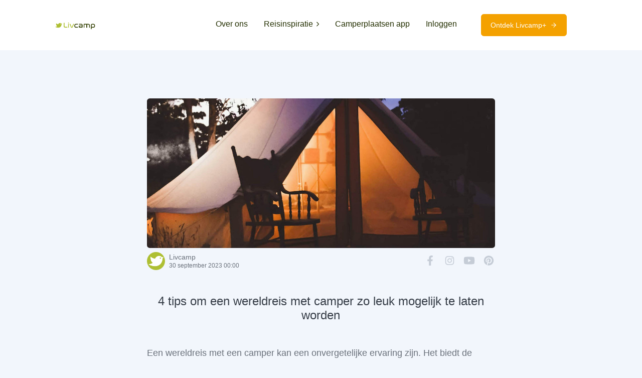

--- FILE ---
content_type: text/html; charset=utf-8
request_url: https://livcamp.nl/4-tips-om-een-wereldreis-met-camper-zo-leuk-mogelijk-te-laten-worden/
body_size: 7047
content:
<!DOCTYPE html>

<html lang="nl">
  <head>
    <meta charset="utf-8" />
    <meta http-equiv="X-UA-Compatible" content="IE=edge" />
    <meta name="viewport" content="width=device-width, initial-scale=1, shrink-to-fit=no" />
    
      <title>4 tips om een wereldreis met camper zo leuk mogelijk te laten worden</title>
      <meta name="description" content="None" />
      <meta name="keywords" content="4 tips om een wereldreis met camper zo leuk mogelijk te laten worden" />
      <meta property="og:locale" content="nl_NL" />
      <meta property="og:type" content="article" />
      <meta property="og:title" content="Livcamp" />
      <meta property="og:description" content="None" />
      <meta property="og:url" content="https://www.livcamp.nl/4-tips-om-een-wereldreis-met-camper-zo-leuk-mogelijk-te-laten-worden/" />
      <meta property="og:site_name" content="www.livcamp.nl" />
      <meta property="article:published_time" content="30 september 2023 00:00" />
      <meta property="article:modified_time" content="30 september 2023" />
      <meta property="og:image" content="images/wereldreis-met-camper-2560x1100.jpg" />
      <meta property="og:image:alt" content="wereldreis-met-camper" />
      <meta name="author" content="Livcamp" />
      <meta name="twitter:card" content="summary_large_image" />
      <meta name="twitter:site" content="www.livcamp.nl" />
      <meta name="twitter:creator" content="Livcamp" />
      <meta name="twitter:title" content="4 tips om een wereldreis met camper zo leuk mogelijk te laten worden" />
      <meta name="twitter:description" content="None" />
      <meta name="twitter:image" content="images/wereldreis-met-camper-2560x1100.jpg" />
    

    <link href="https://livcamp.nl-ams-1.linodeobjects.com/livcamp/css/styles.css" rel="stylesheet" />
    <link rel="icon" type="image/x-icon" href="https://livcamp.nl-ams-1.linodeobjects.com/livcamp/assets/img/favicon.png" />
    <link rel="stylesheet" type="text/css" href="dist/device-mockups.min.css" />
    <script data-search-pseudo-elements defer src="https://cdnjs.cloudflare.com/ajax/libs/font-awesome/6.4.0/js/all.min.js" crossorigin="anonymous"></script>
    <script src="https://cdnjs.cloudflare.com/ajax/libs/feather-icons/4.29.0/feather.min.js" crossorigin="anonymous"></script>
    <!-- Google tag (gtag.js) -->
    <script async src="https://www.googletagmanager.com/gtag/js?id=G-GVX6BD07ZJ"></script>
    <script>
      window.dataLayer = window.dataLayer || []
      function gtag() {
        dataLayer.push(arguments)
      }
      gtag('js', new Date())
      gtag('config', 'G-GVX6BD07ZJ')
    </script>
  </head>
  <body>
    
<!-- Navbar -->
<nav class="navbar navbar-marketing navbar-expand-lg bg-white navbar-light">
  <div class="container px-5">
    <!-- Brand logo -->
    <nav class="navbar navbar-light">
      <a class="navbar-brand" href="/"><img src="https://livcamp.nl-ams-1.linodeobjects.com/livcamp/assets/img/logo/Livcamp.svg" width="80px" height="80px" alt="livcamp-logo" /></a>
    </nav>
    <!-- Menuitems -->
    <button class="navbar-toggler" type="button" data-bs-toggle="collapse" data-bs-target="#navbarSupportedContent" aria-controls="navbarSupportedContent" aria-expanded="false" aria-label="Toggle navigation"><i data-feather="menu"></i></button>
    <div class="collapse navbar-collapse" id="navbarSupportedContent">
      <ul class="navbar-nav ms-auto me-lg-5">
        <li class="nav-item">
          <a class="nav-link" href="/over-livcamp/">Over ons</a>
        </li>
        <!-- Reisinspiratie -->
        <li class="nav-item dropdown no-caret">
          <a class="nav-link dropdown-toggle" id="navbarDropdownDemos" href="#" role="button" data-bs-toggle="dropdown" aria-haspopup="true" aria-expanded="false">
            Reisinspiratie
            <i class="fas fa-chevron-right dropdown-arrow"></i>
          </a>
          <div class="dropdown-menu dropdown-menu-end animated--fade-in-up me-lg-n25 me-xl-n15" aria-labelledby="navbarDropdownDemos">
            <div class="row g-0">
              <div class="col-lg-7 p-lg-5">
                <div class="row">
                  <div class="col-lg-6">
                    <h6 class="dropdown-header text-primary">Diensten</h6>
                    <a class="dropdown-item" href="/camperverzekering/">Camperverzekering</a>
                    <a class="dropdown-item" href="/camper-reisadvies/">Camperreisadvies</a>
                    <a class="dropdown-item" href="/camperreizen/">Camperreizen</a>
                    <div class="dropdown-divider border-0"></div>
                    <h6 class="dropdown-header text-primary">Producten</h6>
                    <a class="dropdown-item" href="/camperplaatsenapp/">Camperplaatsen app</a>
                    <a class="dropdown-item" href="/camperroute/">Camperroutes</a>
                    <a class="dropdown-item" href="/camper-reisdagboek/">Camper reisdagboek</a>
                    <a class="dropdown-item" href="/campershop/">Campershop</a>
                    <div class="dropdown-divider border-0"></div>
                    <h6 class="dropdown-header text-primary">Inspiratie</h6>
                    <a class="dropdown-item" href="/camperblog/">Campernieuws</a>
                    <a class="dropdown-item" href="https://livcamp.nl/categorie/themalijsten/">Themalijsten</a>
                    <a class="dropdown-item" href="/camper-evenementen/">Camper evenementen</a>
                    <div class="dropdown-divider border-0 d-lg-none"></div>
                  </div>
                </div>
              </div>
            </div>
          </div>
        </li>
        <!-- Camperplaatsen app -->
        <li class="nav-item">
          <a class="nav-link" href="/camperplaatsenapp/">Camperplaatsen app</a>
        </li>
        <!-- Inloggen/uitloggen -->
        <!-- Profiel -->
        
          <li class="nav-item">
            <a class="nav-link" href="/members/login/">Inloggen</a>
          </li>
        
        <a class="btn fw-500 ms-lg-4 btn-warning" target="_blank" href="/lidmaatschap/">
          Ontdek Livcamp+
          <i class="ms-2" data-feather="arrow-right"></i>
        </a>
      </ul>
    </div>
  </div>
</nav>

    <!-- Page -->
    <div id="layoutDefault">
      <div id="layoutDefault_content">
        <main>
          <!-- Blogpost -->
          <section class="bg-light py-10">
            <div class="container px-5">
              <div class="row gx-5 justify-content-center">
                <div class="col-lg-10 col-xl-8">
                  <div class="single-post">
                    
                    
                      <img class="img-fluid mb-2 rounded" src="https://livcamp.nl-ams-1.linodeobjects.com/livcamp/images/wereldreis-met-camper-2560x1100.jpg" alt="wereldreis-met-camper" />
                    
                    <div class="d-flex align-items-center justify-content-between mb-5">
                      <div class="single-post-meta me-4">
                        
                        <img class="single-post-meta-img" src="https://livcamp.nl-ams-1.linodeobjects.com/livcamp/images/profile/favicon.png" />
                        
                        <div class="single-post-meta-details">
                          <div class="single-post-meta-details-name">Livcamp</div>
                          <div class="single-post-meta-details-date">30 september 2023 00:00</div>
                        </div>
                      </div>
                      <div class="single-post-meta-links">
                        <a href="https://www.facebook.com/livcamp.nl" target="_blank"><i class="fab fa-facebook-f fa-fw"></i></a>
                        <a href="https://www.instagram.com/livcamp.nl/" target="_blank"><i class="fab fa-instagram fa-fw"></i></a>
                        <a href="https://www.youtube.com/channel/UCTw9ojC-CDZfbUQSgSA2aPw" target="_blank"><i class="fab fa-youtube fa-fw"></i></a>
                        <a href="https://nl.pinterest.com/livcampnl/" target="_blank"><i class="fab fa-pinterest fa-fw"></i></a>
                      </div>
                    </div>
                    <!-- Post/news -->
                    <h1 class="text-center py-2">4 tips om een wereldreis met camper zo leuk mogelijk te laten worden</h1>
                    <div class="single-post-text my-5">
                      <p>Een wereldreis met een camper kan een onvergetelijke ervaring zijn. Het biedt de vrijheid om te gaan en staan waar je wilt, terwijl je geniet van het comfort van je huis op wielen. Er zijn echter een aantal zaken om rekening mee te houden om ervoor te zorgen dat je reis zo soepel en plezierig mogelijk verloopt. In dit artikel bespreken we vier cruciale tips die je kunnen helpen je camperreis zo leuk mogelijk te maken.</p><h2>Schaf een goed gasstel aan</h2><p>De eerste tip die we je mee willen geven om een wereldreis met een camper zo leuk mogelijk te maken, is om het <a href="https://outdooronly.nl/beste-camping-gasstel/" rel="noopener noreferrer" target="_blank">beste camping gasstel</a> aan te schaffen. Met een gasstel zul je namelijk overal je maaltijden op een eenvoudige manier kunnen bereiden. Ook kun je bijvoorbeeld water laten koken wanneer je er niet zeker van bent of je het kunt drinken. Je kwaliteit van leven wordt dus behouden door middel van een goed camping gasstel.</p><p><br></p><h2>Kies de juiste camper</h2><p>Het kiezen van <a href="https://www.rtlnieuws.nl/editienl/laatste-videos-editienl/video/5324128/deze-superdeluxe-camper-kost-vijf-ton-past-niet-op" rel="noopener noreferrer" target="_blank">de juiste camper</a> is een cruciale stap in het plannen van je wereldreis. Het type camper dat je kiest, moet passen bij jouw persoonlijke voorkeuren en reisbehoeften. Overweeg de ruimte die je nodig hebt, het comfort dat je wilt, en het terrein dat je van plan bent te verkennen. Bovendien is het ook belangrijk om rekening te houden met zaken als brandstofverbruik en onderhoudskosten. Een verkeerde camper kan je reisplannen verstoren, terwijl de juiste camper de reis een stuk aangenamer kan maken.</p><p><br></p><h2>Plan vooruit</h2><p>Vooruit plannen is essentieel voor een soepele en stressvrije <a href="https://www.worldwidewendy.be/blog/beste-camper-roadtrips-maine" rel="noopener noreferrer" target="_blank">wereldreis met de camper</a>. Dit betekent niet alleen het plannen van je route en bestemmingen, maar ook het anticiperen op mogelijke problemen onderweg. Zo is het bijvoorbeeld raadzaam om jezelf te informeren over de wegomstandigheden, het weer, en de beschikbaarheid van campings op je geplande route. Bovendien kan het nuttig zijn om een back-up plan te hebben voor het geval er iets misgaat. Goed voorbereid zijn geeft je niet alleen gemoedsrust, maar stelt je ook in staat om het meeste uit je reis te halen.</p><h2>Neem de tijd</h2><p>Het maken van een wereldreis met een camper is geen race, maar een ervaring die op eigen tempo moet worden ondernomen. Neem de tijd om de omgeving te verkennen, de lokale cultuur te leren kennen en op onverwachte avonturen te gaan. Probeer niet alles in &eacute;&eacute;n keer te zien, maar geniet van elke bestemming afzonderlijk. Vergeet niet dat het doel van je reis is om de wereld te ervaren en nieuwe herinneringen te cre&euml;ren. Door de tijd te nemen, zul je in staat zijn om je reis volledig te waarderen en jezelf onder te dompelen in de ervaring. Met de juiste mindset kan je wereldreis met een camper een van de beste ervaringen van je leven worden.</p>
                      <hr class="my-5" />
                      <!-- Auteur Profile -->
                      <div class="card mb-3">
                        <div class="row no-gutters">
                          <div class="col-md-4">
                            
                              <img src="https://livcamp.nl-ams-1.linodeobjects.com/livcamp/images/profile/favicon.png" class="card-img" alt="profielfoto" />
                            
                          </div>
                          <div class="col-md-8">
                            <div class="card-body">
                              <p class="card-text">Livcamp is een onafhankelijk platform boordevol kant-en-klare reisideeën voor camperaars, met als missie om avonturen tot leven te brengen. Met Livcamp+ ontvang je direct toegang tot alle camperroutes, e-books, themalijsten en exclusieve kortingen – alles wat je nodig hebt voor een onvergetelijke reis.</p>
                              <p class="small text-muted">
                                
                                  <a href="https://livcamp.nl/" target="_blank">Website</a>|
                                
                                
                                
                                  <a href="https://www.facebook.com/livcamp.nl" target="_blank">Facebook</a>|
                                
                                
                                  <a href="https://www.instagram.com/livcamp.nl/" target="_blank">Instagram</a>|
                                
                                
                                  <a href="https://www.youtube.com/channel/UCTw9ojC-CDZfbUQSgSA2aPw" target="_blank">Youtube</a>|
                                
                                
                                  <a href="https://nl.pinterest.com/livcampnl/" target="_blank">Pinterest</a>
                                
                              </p>
                            </div>
                          </div>
                        </div>
                      </div>
                      <!-- Comments -->
                      <div class="mb-4 mb-md-5">
                        <h3 class="text-dark mb-1 pb-2">Plaats een reactie</h3>
                        <div class="form-group">
                          <form method="POST">
                            <input type="hidden" name="csrfmiddlewaretoken" value="XickEPHsORtBXSNmLFYVq9w8N3VyDisZuRYduKbzF11L2SIb2C8vQskBNZLnPlSy">
                            <input name="form-type" value="comment" type="hidden">
                            
                            <div class="mb-3"> <label for="id_name">Naam:</label> <input type="text" name="name" class="form-control" maxlength="255" id="id_name"></div>
                            <div class="mb-3"> <label for="id_email">Email:</label> <input type="email" name="email" class="form-control" maxlength="255" id="id_email">Vul je email in om een notificatie te kunnen ontvangen.</div>
                            <label for="id_body">Reactie:</label>
                            
                            <textarea name="body" cols="40" rows="10" class="form-control" required id="id_body">
</textarea>
                            <button class="btn btn-primary mt-2">Plaatsen</button>
                          </form>
                        </div>
                      </div>
                      <div class="mb-4 mb-md-5" id="comments">
                        <h3 class="text-dark mb-4 pb-2">Reacties</h3>
                        
                          <p class="text-dark opacity-70">
                            Er zijn geen reacties... Voeg een reactie toe.
                          </p>
                        
                      <div class="text-center">
                        <a class="btn btn-transparent-dark" href="/camperblog/">Terug naar camperblog</a>
                      </div>
                    </div>
                  </div>
                </div>
              </div>
            </div>
            <!-- Footer Rounded SVG Border -->
            <div class="svg-border-rounded text-dark">
              <svg xmlns="http://www.w3.org/2000/svg" viewBox="0 0 144.54 17.34" preserveAspectRatio="none" fill="currentColor">
                <path d="M144.54,17.34H0V0H144.54ZM0,0S32.36,17.34,72.27,17.34,144.54,0,144.54,0"></path>
              </svg>
            </div>
          </section>
        </main>
      </div>
    </div>
    
<!-- Footer -->
<div id="layoutDefault_footer">
  <footer class="footer pt-10 pb-5 mt-auto bg-dark footer-dark">
    <div class="container px-5">
      <div class="row gx-5">
        <div class="col-lg-3">
          <div class="footer-brand">Livcamp</div>
          <div class="mb-3">Volg ons op:</div>
          <div class="icon-list-social mb-5">
            <a class="icon-list-social-link" href="https://www.instagram.com/livcamp.nl/" target="_blank"><i class="fab fa-instagram"></i></a>
            <a class="icon-list-social-link" href="https://www.facebook.com/livcamp.nl" target="_blank"><i class="fab fa-facebook"></i></a>
            <a class="icon-list-social-link" href="https://www.youtube.com/channel/UCTw9ojC-CDZfbUQSgSA2aPw" target="_blank"><i class="fab fa-youtube"></i></a>
            <a class="icon-list-social-link" href="https://nl.pinterest.com/livcampnl" target="_blank"><i class="fab fa-pinterest"></i></a>
            <a class="icon-list-social-link" href="https://www.linkedin.com/company/67935767/admin/" target="_blank"><i class="fab fa-linkedin"></i></a>
          </div>
        </div>
        <div class="col-lg-9">
          <div class="row gx-5">
            <div class="col-lg-4 col-md-6 mb-5">
              <div class="text-uppercase-expanded text-xs mb-4">Over Livcamp</div>
              <ul class="list-unstyled mb-0">
                <li class="mb-2">
                  <a href="https://shop.livcamp.nl/lidmaatschap">Livcamp+</a>
                </li>
                <li class="mb-2">
                  <a href="/members/login/">Inloggen</a>
                </li>
                <li class="mb-2">
                  <a href="/over-livcamp/">Over Livcamp</a>
                </li>
                <li class="mb-2">
                  <a href="/affiliate-programma/">Word affiliate partner</a>
                </li>
                <li class="mb-2">
                  <a href="/partners/">Partners</a>
                </li>
                <li class="mb-2">
                  <a href="/voor-bedrijven/">Voor bedrijven</a>
                </li>
                <li class="mb-2">
                  <a href="/voor-camperplaatsen/">Voor camperplaatsen</a>
                </li>
                <li class="mb-2">
                  <a href="/vacatures/">Vacatures</a>
                </li>
                <li class="mb-2">
                  <a href="/contact/">Contact</a>
                </li>
              </ul>
            </div>
            <div class="col-lg-4 col-md-6 mb-5 mb-lg-0">
              <div class="text-uppercase-expanded text-xs mb-4">Reisinspiratie</div>
              <ul class="list-unstyled mb-0">
                <li class="mb-2">
                  <a href="/lidmaatschap/">Campernieuws</a>
                </li>
                <li class="mb-2">
                  <a href="/camperplaatsenapp/">Camperplaatsen app</a>
                </li>
                <li class="mb-2">
                  <a href="/camperverzekering/">Camperverzekering</a>
                </li>
                <li class="mb-2">
                  <a href="/camper-reisadvies/">Camper reisadvies</a>
                </li>
                <li class="mb-2">
                  <a href="/camperreizen/">Camperreizen</a>
                </li>
                <li class="mb-2">
                  <a href="/camperroute/">Camperroutes</a>
                </li>
                <li class="mb-2">
                  <a href="/camper-reisdagboek/">Camper reisdagboek</a>
                </li>
                <li class="mb-2">
                  <a href="/campershop/">Campershop</a>
                </li>
              </ul>
            </div>
            <div class="col-lg-4 col-md-6 mb-5 mb-md-0">
              <div class="text-uppercase-expanded text-xs mb-4">Contactgegevens</div>
              <ul class="list-unstyled mb-0">
                <li class="mb-2">
                  <svg xmlns="http://www.w3.org/2000/svg" width="24" height="24" viewBox="0 0 24 24" fill="none" stroke="currentColor" stroke-width="2" stroke-linecap="round" stroke-linejoin="round" class="feather feather-home">
                    <path d="M3 9l9-7 9 7v11a2 2 0 0 1-2 2H5a2 2 0 0 1-2-2z" />
                    <polyline points="9 22 9 12 15 12 15 22" />
                  </svg>Livcamp
                </li>
                <li class="mb-2">
                  <svg xmlns="http://www.w3.org/2000/svg" width="24" height="24" viewBox="0 0 24 24" fill="none" stroke="currentColor" stroke-width="2" stroke-linecap="round" stroke-linejoin="round" class="feather feather-map-pin">
                    <path d="M21 10c0 7-9 13-9 13s-9-6-9-13a9 9 0 0 1 18 0z" />
                    <circle cx="12" cy="10" r="3" />
                  </svg>Oostercluft 420
                </li>
                <li class="mb-2">
                  <svg xmlns="http://www.w3.org/2000/svg" width="24" height="24" viewBox="0 0 24 24" fill="none" stroke="currentColor" stroke-width="2" stroke-linecap="round" stroke-linejoin="round" class="feather feather-map-pin">
                    <path d="M21 10c0 7-9 13-9 13s-9-6-9-13a9 9 0 0 1 18 0z" />
                    <circle cx="12" cy="10" r="3" />
                  </svg>8332 DR Steenwijk
                </li>
                <li class="mb-2">
                  <svg xmlns="http://www.w3.org/2000/svg" width="24" height="24" viewBox="0 0 24 24" fill="none" stroke="currentColor" stroke-width="2" stroke-linecap="round" stroke-linejoin="round" class="feather feather-mail">
                    <path d="M4 4h16c1.1 0 2 .9 2 2v12c0 1.1-.9 2-2 2H4c-1.1 0-2-.9-2-2V6c0-1.1.9-2 2-2z" />
                    <polyline points="22,6 12,13 2,6" />
                  </svg><a href="mailto:info@livcamp.nl" target="_blank">info@livcamp.nl</a>
                </li>
                <li class="mb-2">
                  <svg xmlns="http://www.w3.org/2000/svg" width="24" height="24" viewBox="0 0 24 24" fill="none" stroke="currentColor" stroke-width="2" stroke-linecap="round" stroke-linejoin="round" class="feather feather-briefcase">
                    <rect x="2" y="7" width="20" height="14" rx="2" ry="2" />
                    <path d="M16 21V5a2 2 0 0 0-2-2h-4a2 2 0 0 0-2 2v16" />
                  </svg>KVKnummer: 75798271
                </li>
                <li class="mb-2">
                  <svg xmlns="http://www.w3.org/2000/svg" width="24" height="24" viewBox="0 0 24 24" fill="none" stroke="currentColor" stroke-width="2" stroke-linecap="round" stroke-linejoin="round" class="feather feather-book">
                    <path d="M4 19.5A2.5 2.5 0 0 1 6.5 17H20" />
                    <path d="M6.5 2H20v20H6.5A2.5 2.5 0 0 1 4 19.5v-15A2.5 2.5 0 0 1 6.5 2z" />
                  </svg>BTWnummer: NL860399941B01
                </li>
              </ul>
            </div>
          </div>
        </div>
      </div>
      <hr class="my-5" />
      <div class="row gx-5 align-items-center">
        <div class="col-md-6 small">
          Copyright &copy; <a href="https://www.webliners.nl/" target="_blank">Webliners</a> 2019 - 2024
        </div>
        <div class="col-md-6 text-md-end small">
          <a href="/privacy-policy/">Privacy Policy</a>
          &middot;
          <a href="/algemene-voorwaarden/">Algemene voorwaarden</a>
        </div>
      </div>
    </div>
  </footer>
</div>
<!-- End footer -->

<!-- Scripts -->
<script src="https://cdn.jsdelivr.net/npm/bootstrap@5.2.3/dist/js/bootstrap.bundle.min.js" crossorigin="anonymous"></script>
<script src="https://livcamp.nl-ams-1.linodeobjects.com/livcamp/js/scripts.js"></script>
<script src="https://unpkg.com/aos@next/dist/aos.js"></script>
<script>
  AOS.init({
    disable: 'mobile',
    duration: 600,
    once: true
  })
</script>

  </body>
</html>
<script>
  function showReplyForm(commentId) {
    var form = document.getElementById('reply-form-' + commentId);
    form.classList.toggle('show');
  }
  function showReplies(commentId) {
    var replies = document.getElementById('replies-' + commentId);
    replies.classList.toggle('show');
  }
</script>
<style>
  .reply-form, .replies {
    max-height: 0;
    overflow: hidden;
    transition: max-height 0.5s ease-out;
}

.reply-form.show, .replies.show {
    max-height: 500px; /* Adjust this value as needed */
}
</style>


--- FILE ---
content_type: image/svg+xml
request_url: https://livcamp.nl-ams-1.linodeobjects.com/livcamp/assets/img/logo/Livcamp.svg
body_size: 76442
content:
<?xml version="1.0" encoding="UTF-8"?>
<svg id="Laag_1" data-name="Laag 1" xmlns="http://www.w3.org/2000/svg" xmlns:xlink="http://www.w3.org/1999/xlink" viewBox="0 0 1129.92 220.56">
  <image width="4708" height="919" transform="scale(.24)" xlink:href="[data-uri]"/>
</svg>


--- FILE ---
content_type: text/javascript
request_url: https://livcamp.nl-ams-1.linodeobjects.com/livcamp/js/scripts.js
body_size: 1846
content:
/*!
 * Start Bootstrap - SB UI Kit Pro v2.0.5 (https://shop.startbootstrap.com/product/sb-ui-kit-pro)
 * Copyright 2013-2023 Start Bootstrap
 * Licensed under SEE_LICENSE (https://github.com/BlackrockDigital/sb-ui-kit-pro/blob/master/LICENSE)
 */
window.addEventListener("DOMContentLoaded", (event) => {
  // Activate feather
  feather.replace();

  // Enable tooltips globally
  var tooltipTriggerList = [].slice.call(
    document.querySelectorAll('[data-bs-toggle="tooltip"]'),
  );
  var tooltipList = tooltipTriggerList.map(function (tooltipTriggerEl) {
    return new bootstrap.Tooltip(tooltipTriggerEl);
  });

  // Enable popovers globally
  var popoverTriggerList = [].slice.call(
    document.querySelectorAll('[data-bs-toggle="popover"]'),
  );
  var popoverList = popoverTriggerList.map(function (popoverTriggerEl) {
    return new bootstrap.Popover(popoverTriggerEl);
  });

  // Activate Bootstrap scrollspy for the sticky nav component
  const navStick = document.body.querySelector("#navStick");
  if (navStick) {
    new bootstrap.ScrollSpy(document.body, {
      target: "#navStick",
      offset: 82,
    });
  }

  // Collapse Navbar
  // Add styling fallback for when a transparent background .navbar-marketing is scrolled
  var navbarCollapse = function () {
    const navbarMarketingTransparentFixed = document.body.querySelector(
      ".navbar-marketing.bg-transparent.fixed-top",
    );
    if (!navbarMarketingTransparentFixed) {
      return;
    }
    if (window.scrollY === 0) {
      navbarMarketingTransparentFixed.classList.remove("navbar-scrolled");
    } else {
      navbarMarketingTransparentFixed.classList.add("navbar-scrolled");
    }
  };
  // Collapse now if page is not at top
  navbarCollapse();
  // Collapse the navbar when page is scrolled
  document.addEventListener("scroll", navbarCollapse);
});
